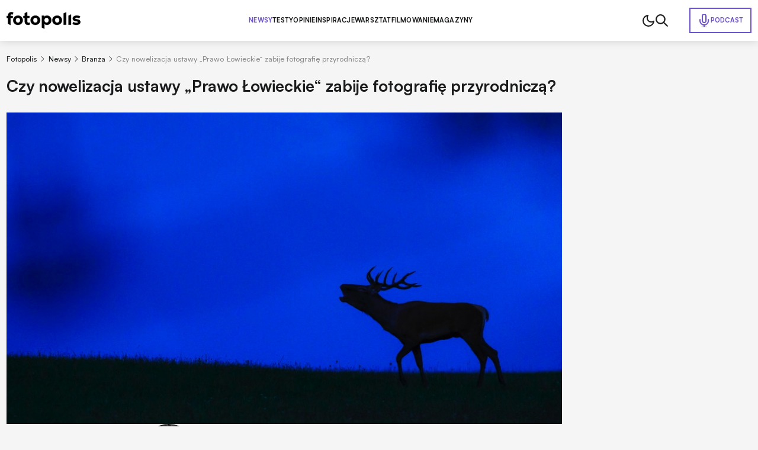

--- FILE ---
content_type: image/svg+xml
request_url: https://www.fotopolis.pl/templates/main/images/svg/search-black.svg
body_size: 174
content:
<svg xmlns="http://www.w3.org/2000/svg" width="20.598" height="20.536" viewBox="0 0 20.598 20.536">
  <path id="search" d="M83.8,82.486l-5.571-5.623a7.94,7.94,0,1,0-1.205,1.221l5.535,5.587a.857.857,0,0,0,1.21.031A.863.863,0,0,0,83.8,82.486Zm-11.81-4.335a6.269,6.269,0,1,1,4.434-1.836A6.23,6.23,0,0,1,71.986,78.151Z" transform="translate(-63.75 -63.65)" fill="#1a1b1c" stroke="#1a1b1c" stroke-width="0.5"/>
</svg>


--- FILE ---
content_type: image/svg+xml
request_url: https://www.fotopolis.pl/templates/main/images/svg/disqus.svg
body_size: 376
content:
<svg version="1.1" id="Layer_1" xmlns="http://www.w3.org/2000/svg" xmlns:xlink="http://www.w3.org/1999/xlink" x="0px"
     y="0px" width="200px" height="200px" viewBox="0 0 200 200" enable-background="new 0 0 200 200"
     xml:space="preserve">
                        <g id="Layer_2"></g>
    <path fill="#575B5D" d="M102.535,167.5c-16.518,0-31.621-6.036-43.298-16.021L30.5,155.405l11.102-27.401
                        c-3.868-8.535-6.038-18.01-6.038-28.004c0-37.277,29.984-67.5,66.971-67.5c36.984,0,66.965,30.223,66.965,67.5
                        C169.5,137.284,139.52,167.5,102.535,167.5z M139.102,99.807v-0.188c0-19.478-13.736-33.367-37.42-33.367h-25.58v67.5h25.201
                        C125.171,133.753,139.102,119.284,139.102,99.807L139.102,99.807z M101.964,117.168h-7.482V82.841h7.482
                        c10.989,0,18.283,6.265,18.283,17.07v0.188C120.247,110.995,112.953,117.168,101.964,117.168z"/>
                    </svg>
